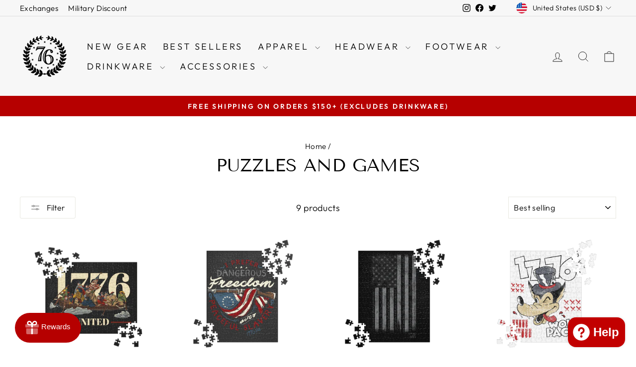

--- FILE ---
content_type: application/javascript; charset=utf-8
request_url: https://searchanise-ef84.kxcdn.com/preload_data.7N8z7t2w1S.js
body_size: 10836
content:
window.Searchanise.preloadedSuggestions=['george washington','stacking bodies','an appeal to heaven','tar and feather','join or die','black beard','mens hoodies','technology changes','swamp fox','tea in the harbor','appeal to heaven','tank top','liberty or death','whiskey rebellion','2nd amendment','betsy ross','we the people','tactical bunny','its ok to','long sleeve','mens shirts','mens liberty shirt','sons of liberty','mystery mystery tee','the crossing','original rebel flag','tree of liberty','pass the ammo','blacked out','say when','nathan hale','washington hq','moultrie flag','unite or die','gadsden flag','molon labe','mystery tee','come and take it','dangerous freedom','tee party','praise the lord and pass the ammunition','basic tee','halloween collection','snap back hats','womens tees','definition of patriotism','green mountain boys','mens t shirt','no quarter','the guide','coffee mugs','1776 united logo tee','track order','wall paper','me and my homies','tank tops','tee shirts','dont tread on me','st paddy\'s','tri blend','george washington stacking bodies','phone case','flex fit hats','talking lead','gulf of america','men\'s flannel','south carolina','technology changes rights do not','patriot mob','we the people tee','can cooler','mens sweatshirt','comfort tee','just spangle them','headless hessian','betsy ross flag','mens polo','coffee black','hoodie mens','k9 mattis','boston tea party','i like my coffee black','the bison','long sleeve shirts','mens tank tops','long sleeve tee','it’s a republic','made in usa','musket ball','thomas jefferson','did we stutter','mouse pad','tea party','4th of july','v neck','it’s ok to hate commies','paul revere','don’t tread on me','christmas apparel','womens shirts','mugs & tankard','the constitution','skull chalice','the declaration','save california','tun tavern','t shirt','fish or die','size chart','decal stickers','pvc patches','button down','one if by sea two if by land','declaration of independence','behind enemy lines','mens t shirts','happy hour','st paddy','ben franklin','100% ring spun cotton','rebel spirit','join or die shirt','the lunker','sic semper tyrannis','black out','t shirts','criminals love gun control shirt','gift card','mens hoodie','sailor beware','ronald reagan','fear the people','hate commies','founding fathers','american flag','1776 united basic tee','betsy ross tees','live free or die','conspiracy theory','us navy','jersey devil','john paul jones','flag shirt','headless horseman','tax me','check an order','rebellion to tyrants','don\'t tread on me','lets go brandon','mens tank','patriot shirt','john adams','dangerous freedom over peaceful slavery','bourbon shirt','when men were free','criminals love','canton series','youth shirts','proud b','essential liberty','my order','thomas paine','the man spot','men\'s shorts','5xl mens','comfort colors','st patricks day','moultrie flag tee','an app','praise the lord','mens long sleeve','size guide','love america','sullivans island','the gadsden','made in the usa','marine corps','doc holiday','the signers','we the','phone cases','flex fit','give me liberty or give me death','men’s short sleeve shirt','white shirt','men’s t shirts','comfort is a slow death','join or die hat','make politicians afraid again','we want beer','crossing the delaware','wolf pack','militia shirt','a republic','stamp act','womens hoodies','the greatest tyrannies','1776 united hat','sons of liberty tee','ghost gun','mens hats','facts dont care','up hoodie','men tee shirts','gun control','plain tee','flip flops','if this be treason','the skull chalice','appeal to heaven hat','two if by sea','us army','spangle them','long slee','button up','how to use points','old ironsides','relaxed fit','ladies of liberty','disobey shirt','zip hoodie','order tracking','patrick henry','od green','men’s ring','washington coat of arms','shall not be infringed','mystery hoodie','tennessee flag','we stand','freedom strikes','pocket tee','battle of sullivan island','taxation is theft','tossin tea','an appeal','baseball tees','abolish the irs','in your ass','pvc patch','red shirt','custom tee','long sl','molon labe shirts','red friday','its ok to hate commies','liberty bell','dad hat','its a republic','musket ball in your ass','raglan shirt','v neck tee','let’s go brandon','appeal to','richardson 112 hats','mens 76 crest tee','4xl mens','flexfit hat','tee shirt','military discount','mens patriotic tank','men t shirt','come and make me','co parent','the people govern','musket balls','crew neck','i identify','on sale','mens tees','bomber shark','air force','bedford flag','spilling tea','ghost gun operator','liberty hat','modern revolution','live free','when the government','green mountain','order number','benjamin franklin','fitted hat','heather grey','men’s hoodies','men\'s shirts','silence the tyrants','dont tread','men tee','long s','one if by land','fishing shirt','sweat shirt','high life','full of whiskey','abolish the atf','fueled by freedom','iphone case','men shirts','mens tanks','man spot','green shirt','sam adams','mens t','mens t shirt 4xl','the washington','men’s shirt','independence day','spirit of 76','boston massacre','american barrels','second amendment','license plate','blank tee','basic t','take it','blue line','texas flag','definition of tyranny','black shirt','tossin tea since 73','francis marion','appeal to heaven mug','i like my coffee','conspiracy theorists','5x shirts','battle of trenton','free shipping','gift cards','washington tankard','mens jacket','tank t','never forget','men hoodies','american mama','it\'s a republic','rebel flag','playing card','cancel order','zip up','flag t shirts','join or','republic not a democracy','tank mens','liberty tree','76 crest basic tank','crop top','mens tshirt','let\'s go brandon','thin blue line','ethan allen','fight for freedom','13 stars logo hat','statue of liberty','drink from skulls','george washington the guide','brim it','1776 united logo hat','bomber art','white shirt with','pin up','betsy ro','coffee mug','sherpa blanket','washington\'s hq','lexington and concord','st pa','drama llama','fathers day','cost of freedom','buy me tacos','airpod cases','nathan hale shirt','bumper stickers','men’s tank','don’t give up the ship','reagan shirts','dri fit','me and the homies washington','washington flag','mens flannel','flag tee','mystery bundle','liberty tee','women patriotic','vanity plate','dont tread on santa','salem witch trials','we the p','obedience to god','women’s relaxed fit','baby onesie','george was','politicians are the problem','where is my order','grey shirt','join o','mens tank top','black flag','coat of arms','drink from the sku','come and','i still','we the pe','persuade an idiot','join or die skeleton','daniel boone','mens long sleeve shirts','blood of patriots','it\'s ok to hate commies','st paddys','tools of liberty','liberty belle','gadsden hat','join or d','can coolers','rise up','spilling the tea','the tree of liberty','halloween limited','blue shirt','logo tee','beach towel','stay free','battle of','sweat pants','give me liberty','camo hat','polo shirts','mens tee','minute man','airpod pro','k9 mattis women','abigail adams','mark twain','white t shirts','mens hoo','told you so','join or die hoodie','betsy ross hoodie','the original rebel','betsy r','1776 logo hat','red,white and blue american flag shirt','pre-laundered cotton/polyester blend fleece','blacked out tee','winter hat','blonde bombshell','statue of','sleepy hollow','red tee shirt men','save new york','at paddys','anyone under 80','it’s ok to love america','mugs tankards','uss constitution','george w','yea party','george washington shirt','hq flag','musket in','an a','just spangle','weather balloon','bennington flag','appeal to hea','praise the lord and pass the ammo','tea in harbor','mens flag','mens hood','salem witchcraft','k9 heros','men hat','washington adams','single print','tee pa','limited edition','militia hat','e pluribus unum','betsy ross hat','lone star','community standards','bury tyrants','o say can you see','unisex joggers','mens ta','join or di','window stickers','raglan shirts','shipping time','mens coats','every generation','july 4th','world war 2','it’s ok to love','whiskey re','mens h','long sleev','don\'t give up the ship','dad shirt','my dog','did we fn stutter','mend tees','musket flag','mens grey','snapback hats','skulls of our enemies','george wash','bunker hill','youth hoodie','tall tee','resistance becomes duty','thin red line','its a re','life liberty','respect and defend','original rebel','the british are t shirt','black tee','surprise shirt','good of american','die terrorist scum','three if by ballo','tea in the har','stackin bodies','black wolf','liberty or','ladies rocking liberty','button up shirts','civil war','the skull','liberty or death shirt','flip flop','its ok','the declaration mug','dry fit','women\'s crew neck','ultra tri-blend','st patrick','land of the free','fanny pack','uncle sam','duffle bag','sons of','od green men','tea pa','no qua','danger noodle','one if','come and take','flat bill','you stay safe','sons o','mount rushmore','patch hat','join or die snake','freedom tee','women tees','taxation is t','dont t','appeal to h','washington hq flag','snake hat','i identify as a','76 crest basic','indian peace','coffee bl','mens blackbeard','glass drinkware','patriot m','appeal to heaven mugs','come and take it hat','womens sweatshirt','red hat','stacking bo','flex fit hat','the glue','john paul','mens no quarter','new christmas tee','patriotic with pocket','stand by your colors','in god we','a repu','men hats','it\'s ok to love america','when injustice becomes law mens t shirt','we the peopl','proud shirts','st patricks','i dont co-parent','tea harbor','coffee cup','womens hoodie','pint glass','k9 dean','sic semper','sons of li','high viz','coffee bla','samsung case','lightweight sweatshirt','13 stars shirt','1776 united hoodie','patriot mo','an ap','they tr','womens v neck','air plane shirts','tea in','liberty o','mens polos','men’s beanies','father figures','womens shirt','in a world of propaganda','valentine\'s day','washington l','womens long sleeve','people govern','a rep','men’s tank top','when tyranny becomes law becomes duty','swamp fo','government fears the people','bar soap','trucker hats','phone c','comic series','when tyranny','guard against','coffee blac','pre order','women’s tee','bison skull','red right hand','tank to','appeal t','evacuation day','words of','appeal to the','of american','crew neck sweatshirt','marines birthday','resistance becomes','the tee party','baby all','george wa','black bea','or die','remember everyone deployed','it’s ok','proud bo','save cali','tee p','i am 1776% sure yo','hard to','coffe black','me and my','drink from the skulls','miami vice','wrist band','can cool','mama bear','luau edition','new york','an appeal to heaven hat','hey snowflake','appeal to heave','spilling the tea men','reagan quote','crest sweatshirt','t shirt usa','say whe','mean tweets','long sleeves','mens long sleeve tees','one by land','e pluribus','airpod case','it’s a republic t shirt','red white blue','pine tree','appeal to heav','soup of the day','men grey','back the blue','the swamp fox','lightweight hoodie','youth of','get free shipping','whites of their','the militia','made in america','liberty shirt','car decal','i phone','edward teach','army headquarters','george washington\'s hq flag','phone ca','athletic fit','mens shorts','marine corps collection','tyrants shirt','be a warrior','night for','shot heard','silver ring','trust the','coffee b','american flag shirt','i prefer dangerous','a re','red shirts','door mat','give me lib','mens tee shirts','whiskey rebellion flag','christmas tee','slow death','men jeans','tea i','an appea','fly girls','freedom isnt free','appeal to he','baseball tee','dress shirt','the brand of patriots','my dog is smarter','an appe','one life','we th','tea in the','up long sleeve','loaded leprechaun','men’s tanks','best ross','original thirteen','british prison ships','the man','baseball cap','sweat shorts','men’s flannel shirt','men’s long sleeve','george washing','i only regret','black and tan','battle of sullivans island','st padd','liberty or dea','toddler tee','airpod pro 2nd','party with the patriots','join of die','state of the south','men’s tee','victory or death','the betsy','black hat','ninety six','join die','mens hoodi','boston tea','founding father','republic if you can keep','never forget 911','green tees','whites of their eyes','bumper sticker','flannel shirts','black friday','did we','gun t shirts','alexander hamilton','men tees','long sleeve men','be a legend','liberty flag','say w','i hate commies','red flat cap','when me','the lost colony','1776 united logo tee limited','mens j','womens tank','george washington hoodie','siege of savannah','own the','freedom t','men\'s tank','my favorite things','tank for men','limited ed','zip up hoodie','the prayer','moultrie hat','gadsden features','give me li','socialism doesn\'t','essential liberty blacked out','we the peo','the problem with society','roman numerals','pirate tee','molon la','low crown hat','fitted hats','valley forge','molon l','coast guard','like men','sons of liberty shield','car decals','disobey hoodie','dont give up the ship','stacking bod','i id','come an','womens relaxed fit','don\'t tread','tennessee native','find out','sweat shirts','size matters','men’s t-shirts','new jersey','tea in the harbo','comfort is a','o say','tar and fe','button do','coffee black and tea','no taxation','tar and','we the people t shirt','black shirts','george washi','an appeal to','small shirts','mens green ts','black coffee','we the people women\'s','baseball jersey','tea p','eagle tee','washington headquarters flag','liberty or death hat','united or die','rebellious stripes','those who give up liberty','samuel adams','im your h','flag shirts','green mens','1776 united retro logo tee','beer sleeve','defiant shirt','candy hearts','a militia','pull over','fishing edition','crossing pumpkin','blue shirts','women tank','liberty or death decal','its a rep','navy blue','plain shirt','make me','dont tr','don’t tread','phone cas','his name','no qu','segmented snake','fear the people hoodie','dont tread o','1776 we the people','independence hall','signers white','mens short sleeve shirts','i have not yet','midnight ride','i am the captain','stacking b','76 basic crest','womens tank tops','but did you die','patriotism isnt','rocks glass','revolutionary war','car plate','men ho','only you can','and day','no q','thin blue','mystery mug','white hat 1776','dont trea','grey tee','taxation is th','tread on me','tar a','two if','bottle opener','friends and freedom','tax tee','women sweatshirt','fuck and','classic polo','made in','youth t','come and take it shirt','cornhole boards','will not com','don\'t tread me','orange shirt','fight for','womens tanks','ladies v neck','can c','james madison','washington co','women’s relaxed short sleeve','coin ring','athletic fit polyester','3 if by balloon','a repub','tee party tee','button dow','pass the ammunition','fourth of july','graphic sticker','mens skull','camo hoodie','george washington hq','button d','warehouse sale','old man','tea in the harb','military navy','classic mens t shirt','whiskey reb','an appeal to heaven flag','one nation','in the harbor','crewneck sweatshirt','the problem with today\'s society','3xl tanks','stay safe','the s','washington crossing','black b','grey t','low crown','me and my homi','come and take it bbq shirt','liberty hoodie','2a mens','i phone case','did we st','leather patch','george washington crossing the delaware','tea party group','washington h','retro logo','holiday sweater','the sin','the ross','america first','me and my hom','whiskey rebe','double tap','bourbon drinkers','1776 high life','did we stu','tea in th','heather green','it\'s to hate commies','silence tyrants','shot glas','you stay safe stay','v ne','relaxed fit for','tennessee flag tee','3/4 length tee','our militia program','me and my ho','facts dont','men\'s hood','golf shirt','daughters of','front design','liberty or deat','a patriots life','the cross','13 stars hat','v n','4th july','tumbler lid','no tyranny','tea in the ha','1776 united logo','mens hat','if you are ashamed','we t','pass the','liberty or de','christmas hoodie','patriot mod','all right then','mens button up shirts','comfort t','pre-laundered cotton','ted party','mouse pa','mens purple t shirt','greatest tyrannies','tees for men','womens tank top','the greatest','world war','shipping protection','just span','times that try mens souls','one i','key cha','disobey tank','2nd amend','red white and blue','airpods case','life lib','76 crest tank','mens joggers','washington adams 2024','mens fleece','don’t t','snow flake','give me','patriotic hat','back pack','temporary safety','tee party subscr','women hoodie','its to love america','men’s long sleeve shirt','i identify as a con','when injustice becomes','new women\'s tees size chart','it’s to love america','samsung galaxy phone','me and my h','burn the','iphone cas','black t shirt','st onesi','united we stand','black powder flannel','gift c','flag ga','blue lin','say wh','jolly roger','flag pin','skull cha','triblend shirts','liberty death','a republi','green m','range day','no quarter given','dog shirts','design your own','women\'s relaxed fit shirts','green women’s','signature polo','coffee m','men’s hoodie','softshell jacket','13 stars snapback','moultrie flag hat','gun shirts','times that try','charcoal tee','front print','over peaceful slavery','heather white','top gun','i have yet','dont fear','men\'s we the people','womens hat','revolutionary f','the signatures','returns allowed','articles of confederation','come and t','tactical bunn','the manspot','tree of li','join or die sh','indian peace flag','don\'t tread on santa','great american','long sleeve shirt','star short','long sleeve mens','its ok to love america','men sweatshirt','washington coa','stay strong','an appeal t','hawaiian shirts','1776 t shirt','tree of','tax this','we the peop','st p','project k9 hero','sons of lib','army color','hoo rag','work wear','basic tees','appeal to heaven hoodie','for freedom','mens t shirt shirts','hat clip','i my coffee black','keep calm and','technology cha','hessian holiday','tank top men','paul re','historic shirt','the betsy ross flag','fall tshirt','stay strapped','men\'s t','times that','keep calm and carry on','t shirts with pocket','i will not','save new','come and ta','new hampshire','come a','washington coat','dont tread on m','mens f','vintage hat','mens long sleeve t white','me and m','here sir','liberty sleeve','black be','mens s','washington c','white mens shirt','long sleeve mens shirts','hoodies on sale','x t shirts','freedom ea','button downs','red t shirts','too cool','gadsden flag apparel','1776 we the people tee','76 stars original','green flag','birthday party','mens 4xl','capital one','party subscribers','washington hat','we the people hoodie','the gui','live free or','lets go','revolution red','life li','fight for freedom t sh','keep your','party with the patr','george washingto','here sir the people govern','2a shirts','face masks','red line','appeal to heaven appeal','molon lab','i dont co-parent with the government','hell no','lost colony','appeal to heaven flag','to pop','white shirts','liberty or death shirt grey','will not','of independence','license pla','liberty sc','mystery tank','just s','me a','clean up 4','another flag','patriotic signs','end gun free zones','we sta','rolling betsy','tee sh','monthly subscription','the m','americana shirt','22 a day','mens bu','white hat','cancel tee party','i with the','gun smoke','patriot mob shirt','musket ball tee','happy 4th of','hoodie with','men\'s st paddy\'s','womens ts','nathan ha','hoodies men','mystery box','mens apparel','performance shirt','the adams','sons of l','new england','nathan hal','long sleeve patriotic','st paddy youth','thin red','sam ad','tea party tee','pass the a','freedom eagle','essential libert','conspiracy theoris','george washington\'s hq flag blacked','let courage','in your','united flag tee','come and get it','1776 logo tee','come and tak','mens gre','your story','sa when','the people','peaceful slavery','hat snake','back in','black beard mens','washington hq shirt','it’s ok to hate','st patri','save our','new revol','wall art','gift car','i prefer','christmas shirts','anti socialism','tea part','high vi','gun nut','continental marines','try that in a small t','royal blue','by no','steel blue','tri blen','facts dont car','tees men','pride flag','tank y','camo print','womens tee','make america great','men t','founding fa','logo hat','polos run','kill your','sweat pa','men’s 1776 flag t-shirt white','love it or it','men’s button flag shirts','american flag shirts','coffee mu','sons of liberty hoodie','an appeal to hea','tee part','work shirts','navy military','extra small','two if by','1776 united we stand','beach towels','corn hole','two by sea','the original rebel flag mens tank top','taxation is the','shirt with flag and','washington bbq','these are the times','mandatory vacations','i the 2nd','mens ts','postmaster general','richardson hat','freedom e','black bear','at 15 t shirt','pipe shirts','whiskey helps','the si','it\'s ok','lady liberty','this is the government the','ultra soft tri-blend','captain hat','t party','green mo','die t','nathan h','its a repu','v nec','st pat','don’t tread on me flag','t shirt club','dont tre','two i','green mou','join or die s','my homies','save cal','women tanks','it’s to hate commies','mens liberty','facts and','the signe','pretended patriotism','hat patch','hoodie up','the mil','afraid again','green moun','join hat','america 1776 hat','tree o','american flag shirts men','fit hat','for tumbler','gun shirt','country over','those who would give up','we are a republic','betsy ross luau','vanity pla','women\'s sweatshirt','k9 mattis logo tee','flat hat','modern re','2 if by sea','the bennington flag','2a hat','tea in the h','tee in the harbor','swamp f','drink from the skull','star war','mountain boys','sweat p','love the office','mens t sh','deserve neither','prison ships','mens sweat','father day','floor mat','mens shirt','women tops','hoodies men\'s','united militia','dangerous freedom shirt','hoodie join','at target','all soaps','moultrie patch','hoodies sale','white plains','women\'s long sleeve','printed underbil hat','shirt with pocket','department of war','war department','patriot logo tee st paddy','mens button down shirts','where is tun tavern','created equal','american flag t shirt','washington hq hat','men’s relaxed fit','mens 4xl shirt','betsy ross shirt','mens flag on back','sweatshirt men','iphone mini','gulf o','gulf of ameri','patriot hat','gulf of america comfort','what is the','men’s flag shirts','st patric','man in the','men h','13 stars sweatshirt','mens flannel shirt','limited tees','ronald rea','st patr','youth sizes','washington’s flag','it\'s a republic short sleeve','the skull ch','its to love','kill a for','xxl tank tops','liberty mug','technology ch','car tag','a republic hoodie','lightweight red hoodie','fight f','dog shirt','women’s tank','unite or charcoal','forlorn hope','musket flag blacked out','dangerous old men','i stand for the flag','liberty stickers','navy men 1776','tax s','join or doe','when government fears','its no','betsy ross flag snapback','4x men','men\'s polos','black powder','check order','war boys','funny shirts','i smell','boys shirts','3 if by','mens long slee','samsung s21','washington ta','shipping cost','pumpkins and freedom','hq hat','youth h','taxation is','imposed taxes','the problem','silver to ash','shirt size','join or die onesie','mens butt','die terro','usa shirt','smokey the','womens s','gun smoke flannel','betsy hat','gun con','gadsden hoodie','band tees','the ma','i iden','george washington stackin bod','you will','just sp','mens 1776 tshirt','constitution hoodie','mystery bu','first rule','when men where men','1776 united retro logo hat','sun shirt','women’s original rebel flag','and artillery','tax stamp','xx x','ear pods','back to back','one if by','i for one man','front and back','american made','say no','liberty or d','my or','beer coolers','american barrel','long sleeve mens shirt','jersey de','2nd am','green mountain boys flag','join or die lea','black long sleeve','womens flag shirt','mens button','join or die mug','militia patch','flex fi','the ships','come take hat','second am','the skull cha','the midnight ride','rocking liberty','i ide','women\'s hoodie','american flag women','washington flag shirt','party together','ross shirt','tee par','will not c','may the 4th','give m','silence the','ethan all','sweat shi','beer cooler','2nd a','soft shell jacket','no quart','i identify as','it’s o','4th of','sticker pack','ronald reag','1776 retro shirt','4th if july','die terrorist','battle o','favorite things','tomahawk hat','key ch','patriotic t shirts','presidential election','fight fo','beach towe','76 vintage womens','constitution mug','13 stars brim it','declaration mug','ladies rock','mens short sleeve','flag hats','nine line','g wa','one if b','drink from the','flag shirts women','coffe black and tea','christmas in july','make america','classic tee','cover-stitched collar','can holder','order made','come take it','im you','2nd amen','get some','patriotic tanks','if this is','don\'t tread on me t shirt','the crossing t','freedom not free','sizing information','patriotic shirts','british are','shirts men','mens flanne','stacking bodies shirt','high vis','women\'s hats','sons of liber','beer m','love country','womens vneck','death to tyrants','76 crest hat','t shi','tactical bu','tea par','xs womens','mens t liberty','better to be full','molon labe mug','mens fla','i i','water bottle','george washington mug','swim shorts','mens g','galaxy case','basic t shirt','mens betsy ross shirt','join or de','me white tee','save california shirt','fleece lined','george washin','come and take i','come and make','hi vis','us liberty','life liberty and the pursuit','founding fath','tun t','mens appeal to heaven','i like my coffee black and my t','washington hoodie','ghost army','american revolution','american civil war','me and my homie','sleeve tennessee flag','essential li','beach to','high v','mens b','liberty hoo','oh say','skull ch','we the people hat','low profile hats','under god','when men','just spa','hang us all','black wolf inc','coffee sign','farm in','xl hat','washington tank','the constitution is','pro life','militia ru','i stand','mystery shirt','texas range','liberty de','white hoodies','mens jersey','men are free','discount co','general washington','1 by sea','one if by land tee shirt','ladies o','stars and stripes','1776 united lo','kids shirts','american flag hoodie','rebel fla','did we stutte','when m','gray shirts','some of liberty','bourbon glasses','betsy ross flag hat','t sh','liberty t','tee shi','love a','patriots life','when injustice becomes law t shirt','washington flag shirts','give me liber','it\'s to love america','d day','son of liberty','try mens souls','liberty patch','mens lon','basic crest','old ir','men’s flag','men t shirts','we the peo p','lets g','don’t tr','women’s tees','join i','paul rever','behind enemy','washington black out','tar an','modern betsy','maga hat','crispus attucks','first rule of','tea party shirt','beer shark','any backpack','new products','pass the amm','board sho','liberty ir death','santa shirt','freedom t shirt','united flag fee','it ok to love america','texas declaration','1776 united militia','when the peo','flat bill cap','men 1776 sweatshirt','red womens','behind en','blood of tyrants','it ok to hate commies','women american','ear oro','hell yes','1776 flag tee','at betsy ross tee','coffee black and tea in the harbor','log out','liberty or death products','united shirt','skull chal','dont tread on','od gree','socialism you','men\'s christmas','tea in the harbor mug','tar feather','live free ir die','hard to ta','iphone 14 case','rebellion to','for those','tree of liber','womens long','your feelings','13 stars dad hat','declaration tankard','youth hoo','vneck tee','patriot tee','did nothing','high l','clear out','don’t tre','its a','don’t tread on santa','1776 women shirt','old i','oz tumblers','john pa','revolutionary war shirts','mens flann','country over party','george washington hq flag','save ca','washingtons bbq','im your','preserve your freedom','fight for freed','boys shirt','fear the people hoo','2nd that','constitutional republic','tee party sub','desert camo','basic crest tee','poly blend','cotton tee','mens button up','the guid','stamp a','sweat s','of the brave t-shirt','did we s','logo air force','tacos long','hoodies did we','john way be','ceramic mugs','joi or die','fishing shirts','wrapping paper','we the people canvas','dark x 1776 hoodie','in atlanta','george washington unit','guns n','tactical t','long sleeve freedom','did not get order','t-shirt men black','i\'m it','long sleeve die','by freedom and','make no pe','make no','i dont','galaxy s22','the problem w','death yo ty','livef ree or die','george or well','or well','washington drinking','washington beer','the washington limited shirt','join or die shirts','the limited','land of of the free','bill of','of july','high lif','rim it','no kings','military shirt','mens tank t','gulf of','im your hi','im yo','crest polos','far given','this is a rep','this is a re','this is a','this is','this i','men cap','men c','sun s','red hoodie','womens white tee','womens wh','mouse pad us','fuck off','gulf of american','tank for me','tank for m','tank for','tank fo','tank f','gulf of amer','1776 united baseball tees','limited e','william jasper','washington ina','if this be tr','womens c','tank d','choose your','1776 united flag','subscription service','liberty decal','whiskey glass','pink crest','womens long sleeve shirts','pat h','republic hoodie','plea of heav','die te','the sku','men’s long slee','proud bot','gadsden sweatshirt','tactical bunny sticker','headless he','can h','stars on back','men butt','buy one','men\'s tanks','life liberty and the pu','1776 united washington','tar and f','liberty s','liberty tankards','we the people womens','gun c','you are not special','large a','mouse p','god bless','the great','but patriotism','so s','hats camo','liberals shirt','nine lo','mens long s','tee oa','woodland camo','beach t','2nd ame','don’t tread on m','betsy ross tumbler','1776 cotton polo','is real','tank co','fishing hoodies','betsy ross hats','liberty m','ar guns he’ll yes','key c','white long sleeve','only hotdogs','gadsden halloween','flex f','womens hats','me,s pocket t shirts','women t','iphone 14 pro','we stan','right death','we have y','i have yet b','men’s long s','mens t shi','coffee pumpkins and freedom','st paddy\'s betsy ross flag','women not','mens best','black hoodies','hoodie women\'s','irish militia','short sleeve mens shirts','old iron','tools o','we the people wreath','ronald re','christmas h','tri color','mothers day','prison ship','it join or die','i phone 12 mini case','original te','join or fi','shipping when','one if by lan','logo tee flag sleeve','ball cap','coffee tea','nine lin','it’s to love','black hoodie','rebel flag hoodie','just liberty','law of the land','the gadsden vintage black','new revolution','long sleeve tees','united 1776 skull','range hat','did we stutter women\'s','my ord','musket flag shirt','vote democrat','the greatest t','it’s only','love americ','cross rifles','those who would','t s','76 betsy ross','betsy ross flag tall','2nd amendment hoodies','die on','fear the people sweatshirt','one piece','john pau','moultrie fl','liberty out death','mens tsh','pocket t','fire re','1776 united beach','flag and cross','i stand for','i am','patriotic skull','pre-laundered cotton/polyester blend','womens long sl','united we chill','every ge','constitution mu','bald eagle shirt','modern r','join or die beanie','united tee','original rebel flag women','dont gi','freedom script','beer sl','criminals love cu','tax stan','if i don\'t kill','new revo','st o','gun sm','blue tees','sic se','flag mesh','august 2019 tee party live free or die','long sle','to hate commie','long sleeve white tee','behind enem','crest basic tee','brown shirt','pocket shirt','long sleeve me','life liberty and the purs','redeem them','full hoodie','join or die st p','don\'t tre','gun s','heaven tee','76 crest tee','back in shirt','coffe b','founding fathe','new reve','tee party su','stacking bodies a','don’t trea','youth gi','and tee','george washingt','with covid-19','unite or sie','76 tomahawk su','1776 united shirt','patriotic w','join or dir','in like my coffee black','crest basic','tea in t','coffee black hoodie','tea party crossing','air pod case','do not','4th of ju','liberty h','mens lo','old ironside','2nd amendme','dont giv','it’s to','hat tra','women\'s st paddy\'s','rebel fl','the sk','we have','free shirt','join or die ho','hq hoodie','hate com','st nick','fishi ne','womens fleece','baby le','never been lost','5x shirt','george washington head','ethan a','dark x 1776','life liberty a'];

--- FILE ---
content_type: application/javascript; charset=utf-8
request_url: https://searchanise-ef84.kxcdn.com/templates.7N8z7t2w1S.js
body_size: 2145
content:
Searchanise=window.Searchanise||{};Searchanise.templates={Platform:'shopify',StoreName:'1776 United',AutocompletePagesCount:0,AutocompleteItemCount:4,AutocompleteSuggestOnSearchBoxEmpty:'Y',AutocompleteShowProductCode:'N',AutocompleteShowRecent:'Y',AutocompleteItem:'<li class="snize-ac-odd snize-product ${product_classes}" data-original-product-id="${original_product_id}" id="snize-ac-product-${product_id}"><a href="${autocomplete_link}" class="snize-item clearfix" draggable="false"><span class="snize-thumbnail"><img src="${image_link}" alt="${autocomplete_image_alt}" class="snize-item-image ${additional_image_classes}" style="max-width:70px;max-height:70px;" border="0"></span><span class="snize-overhidden">${autocomplete_product_ribbons_html}<span class="snize-title">${title}</span>${autocomplete_product_code_html}${autocomplete_product_attribute_html}<span class="snize-description">${description}</span>${autocomplete_prices_html}${autocomplete_in_stock_status_html}${reviews_html}</span></a></li>',AutocompleteResultsHTML:'<div style="text-align: center;"><a href="#" title="Exclusive sale"><img src="https://www.searchanise.com/images/sale_sign.jpg" style="display: inline;" /></a></div>',AutocompleteNoResultsHTML:'<p>Sorry, nothing found for [search_string].</p><p>Try some of our <a href="#" title="Bestsellers">bestsellers →</a>.</p>',AutocompleteResultsOrder:["suggestions","products","categories","pages"],LabelAutocompleteSku:'SKU',ResultsShow:'Y',ResultsPagesCount:5,ResultsShowFiltersWithNoResults:'Y',ResultsShowListPrice:'N',ResultsEnableInfiniteScrolling:'Y',ResultsShowOptionVariants:'Y',ResultsDescriptionStrings:0,ResultsShowProductDiscountLabel:'Y',ResultsProductDiscountBgcolor:'B60000',SmartNavigationOverrideSeo:'Y',ShowBestsellingSorting:'Y',ShowDiscountSorting:'Y',LabelResultsSku:'SKU',CategorySortingRule:"searchanise",ShopifyMarketsSupport:'Y',ShopifyLocales:{"en":{"locale":"en","name":"English","primary":true,"published":true}},ShopifyRegionCatalogs:{"US":["21650931903"],"TA":["2011889855"],"RO":["2011889855"],"PH":["2011889855"],"NG":["2011889855"],"ID":["2011889855"],"BQ":["2011889855"],"AC":["2011889855"],"ZW":["2011889855"],"ZM":["2011889855"],"ZA":["2011889855"],"YT":["2011889855"],"YE":["2011889855"],"XK":["2011889855"],"WS":["2011889855"],"WF":["2011889855"],"VU":["2011889855"],"VN":["2011889855"],"VG":["2011889855"],"VE":["2011889855"],"VC":["2011889855"],"VA":["2011889855"],"UZ":["2011889855"],"UY":["2011889855"],"UM":["2011889855"],"UG":["2011889855"],"UA":["2011889855"],"TZ":["2011889855"],"TW":["2011889855"],"TV":["2011889855"],"TT":["2011889855"],"TR":["2011889855"],"TO":["2011889855"],"TN":["2011889855"],"TM":["2011889855"],"TL":["2011889855"],"TK":["2011889855"],"TJ":["2011889855"],"TH":["2011889855"],"TG":["2011889855"],"TF":["2011889855"],"TD":["2011889855"],"TC":["2011889855"],"SZ":["2011889855"],"SX":["2011889855"],"SV":["2011889855"],"ST":["2011889855"],"SS":["2011889855"],"SR":["2011889855"],"SO":["2011889855"],"SN":["2011889855"],"SM":["2011889855"],"SL":["2011889855"],"SK":["2011889855"],"SJ":["2011889855"],"SI":["2011889855"],"SH":["2011889855"],"SG":["2011889855"],"SE":["2011889855"],"SD":["2011889855"],"SC":["2011889855"],"SB":["2011889855"],"SA":["2011889855"],"RW":["2011889855"],"RU":["2011889855"],"RS":["2011889855"],"RE":["2011889855"],"QA":["2011889855"],"PY":["2011889855"],"PT":["2011889855"],"PS":["2011889855"],"PN":["2011889855"],"PM":["2011889855"],"PL":["2011889855"],"PK":["2011889855"],"PG":["2011889855"],"PF":["2011889855"],"PE":["2011889855"],"PA":["2011889855"],"OM":["2011889855"],"NZ":["2011889855"],"NU":["2011889855"],"NR":["2011889855"],"NP":["2011889855"],"NO":["2011889855"],"NL":["2011889855"],"NI":["2011889855"],"NF":["2011889855"],"NE":["2011889855"],"NC":["2011889855"],"NA":["2011889855"],"MZ":["2011889855"],"MY":["2011889855"],"MX":["2011889855"],"MW":["2011889855"],"MV":["2011889855"],"MU":["2011889855"],"MT":["2011889855"],"MS":["2011889855"],"MR":["2011889855"],"MQ":["2011889855"],"MO":["2011889855"],"MN":["2011889855"],"MM":["2011889855"],"ML":["2011889855"],"MK":["2011889855"],"MG":["2011889855"],"MF":["2011889855"],"ME":["2011889855"],"MD":["2011889855"],"MC":["2011889855"],"MA":["2011889855"],"LY":["2011889855"],"LV":["2011889855"],"LU":["2011889855"],"LT":["2011889855"],"LS":["2011889855"],"LR":["2011889855"],"LK":["2011889855"],"LI":["2011889855"],"LC":["2011889855"],"LB":["2011889855"],"LA":["2011889855"],"KZ":["2011889855"],"KY":["2011889855"],"KW":["2011889855"],"KR":["2011889855"],"KN":["2011889855"],"KM":["2011889855"],"KI":["2011889855"],"KH":["2011889855"],"KG":["2011889855"],"KE":["2011889855"],"JP":["2011889855"],"JO":["2011889855"],"JM":["2011889855"],"JE":["2011889855"],"IT":["2011889855"],"IS":["2011889855"],"IQ":["2011889855"],"IO":["2011889855"],"IN":["2011889855"],"IM":["2011889855"],"IL":["2011889855"],"IE":["2011889855"],"HU":["2011889855"],"HT":["2011889855"],"HR":["2011889855"],"HN":["2011889855"],"HM":["2011889855"],"HK":["2011889855"],"GY":["2011889855"],"GW":["2011889855"],"GT":["2011889855"],"GS":["2011889855"],"GR":["2011889855"],"GQ":["2011889855"],"GP":["2011889855"],"GN":["2011889855"],"GM":["2011889855"],"GL":["2011889855"],"GI":["2011889855"],"GH":["2011889855"],"GG":["2011889855"],"GF":["2011889855"],"GE":["2011889855"],"GD":["2011889855"],"GB":["2011889855"],"GA":["2011889855"],"FR":["2011889855"],"FO":["2011889855"],"FK":["2011889855"],"FJ":["2011889855"],"FI":["2011889855"],"ET":["2011889855"],"ES":["2011889855"],"ER":["2011889855"],"EH":["2011889855"],"EG":["2011889855"],"EE":["2011889855"],"EC":["2011889855"],"DZ":["2011889855"],"DO":["2011889855"],"DM":["2011889855"],"DK":["2011889855"],"DJ":["2011889855"],"DE":["2011889855"],"CZ":["2011889855"],"CY":["2011889855"],"CX":["2011889855"],"CW":["2011889855"],"CV":["2011889855"],"CR":["2011889855"],"CO":["2011889855"],"CN":["2011889855"],"CM":["2011889855"],"CL":["2011889855"],"CK":["2011889855"],"CI":["2011889855"],"CH":["2011889855"],"CG":["2011889855"],"CF":["2011889855"],"CD":["2011889855"],"CC":["2011889855"],"CA":["2011889855"],"BZ":["2011889855"],"BY":["2011889855"],"BW":["2011889855"],"BV":["2011889855"],"BT":["2011889855"],"BS":["2011889855"],"BR":["2011889855"],"BO":["2011889855"],"BN":["2011889855"],"BM":["2011889855"],"BL":["2011889855"],"BJ":["2011889855"],"BI":["2011889855"],"BH":["2011889855"],"BG":["2011889855"],"BF":["2011889855"],"BE":["2011889855"],"BD":["2011889855"],"BB":["2011889855"],"BA":["2011889855"],"AZ":["2011889855"],"AX":["2011889855"],"AW":["2011889855"],"AU":["2011889855"],"AT":["2011889855"],"AR":["2011889855"],"AO":["2011889855"],"AN":["2011889855"],"AM":["2011889855"],"AL":["2011889855"],"AI":["2011889855"],"AG":["2011889855"],"AF":["2011889855"],"AE":["2011889855"],"AD":["2011889855"]},StickySearchboxShow:'N',ColorsCSS:'div.snize-ac-results span.snize-title { color: #B60000; }div.snize-ac-results li.snize-category a.snize-view-link { color: #B60000; }div.snize-ac-results.snize-ac-results-mobile span.snize-title { color: #B60000; }div.snize-ac-results.snize-ac-results-mobile li.snize-category { color: #B60000; }div.snize-ac-results .snize-no-products-found-text .snize-no-products-found-link { color: #B60000; }div.snize-ac-results div.snize-price-list { color: #5E5E5E; }div.snize-ac-results.snize-ac-results-mobile div.snize-price-list { color: #5E5E5E; }div.snize-ac-results li.snize-view-all-link span { color: #B60000; }div.snize-ac-results.snize-ac-results-mobile li.snize-view-all-link span { color: #B60000; }div.snize li.snize-product span.snize-title { color: #B60000; }div.snize li.snize-category span.snize-title { color: #B60000; }div.snize li.snize-page span.snize-title { color: #B60000; }div.snize div.slider-container.snize-theme .back-bar .pointer { background-color: #B60000; }div.snize ul.snize-product-filters-list li:hover span { color: #B60000; }div.snize li.snize-no-products-found div.snize-no-products-found-text span a { color: #B60000; }div.snize li.snize-product div.snize-price-list { color: #545454; }div.snize#snize_results.snize-mobile-design li.snize-product .snize-price-list .snize-price { color: #545454; }div.snize .snize-button { background-color: #B60000; }#snize-modal-product-quick-view .snize-button { background-color: #B60000; }div.snize div.snize-main-panel-controls ul li a { color: #B60000; }#snize_results.snize-mobile-design div.snize-main-panel-dropdown > a { color: #B60000; }#snize_results.snize-mobile-design div.snize-main-panel-dropdown > a > .caret { border-color: #B60000; }#snize_results.snize-mobile-design div.snize-main-panel-mobile-filters > a { color: #B60000 }#snize_results.snize-mobile-design div.snize-main-panel-view-mode a.snize-list-mode-icon { background-image: url("data:image/svg+xml,%3Csvg xmlns=\'http://www.w3.org/2000/svg\' width=\'20\' height=\'20\' viewBox=\'0 0 20 20\'%3E%3Cpath fill=\'%23B60000\' fill-rule=\'nonzero\' d=\'M8 15h10a1 1 0 0 1 0 2H8a1 1 0 0 1 0-2zm-5-1a2 2 0 1 1 0 4 2 2 0 0 1 0-4zm5-5h10a1 1 0 0 1 0 2H8a1 1 0 0 1 0-2zM3 8a2 2 0 1 1 0 4 2 2 0 0 1 0-4zm5-5h10a1 1 0 0 1 0 2H8a1 1 0 1 1 0-2zM3 2a2 2 0 1 1 0 4 2 2 0 0 1 0-4z\'/%3E%3C/svg%3E") }#snize_results.snize-mobile-design div.snize-main-panel-view-mode a.snize-grid-mode-icon { background-image: url("data:image/svg+xml,%3Csvg xmlns=\'http://www.w3.org/2000/svg\' width=\'20\' height=\'20\' viewBox=\'0 0 20 20\'%3E%3Cpath fill=\'%23B60000\' fill-rule=\'nonzero\' d=\'M12 11h5a1 1 0 0 1 1 1v5a1 1 0 0 1-1 1h-5a1 1 0 0 1-1-1v-5a1 1 0 0 1 1-1zm-9 0h5a1 1 0 0 1 1 1v5a1 1 0 0 1-1 1H3a1 1 0 0 1-1-1v-5a1 1 0 0 1 1-1zm9-9h5a1 1 0 0 1 1 1v5a1 1 0 0 1-1 1h-5a1 1 0 0 1-1-1V3a1 1 0 0 1 1-1zM3 2h5a1 1 0 0 1 1 1v5a1 1 0 0 1-1 1H3a1 1 0 0 1-1-1V3a1 1 0 0 1 1-1z\'/%3E%3C/svg%3E") }#snize-modal-mobile-filters-dialog div.snize-product-filters-header a.snize-back-to-filters { color: #B60000 }'}